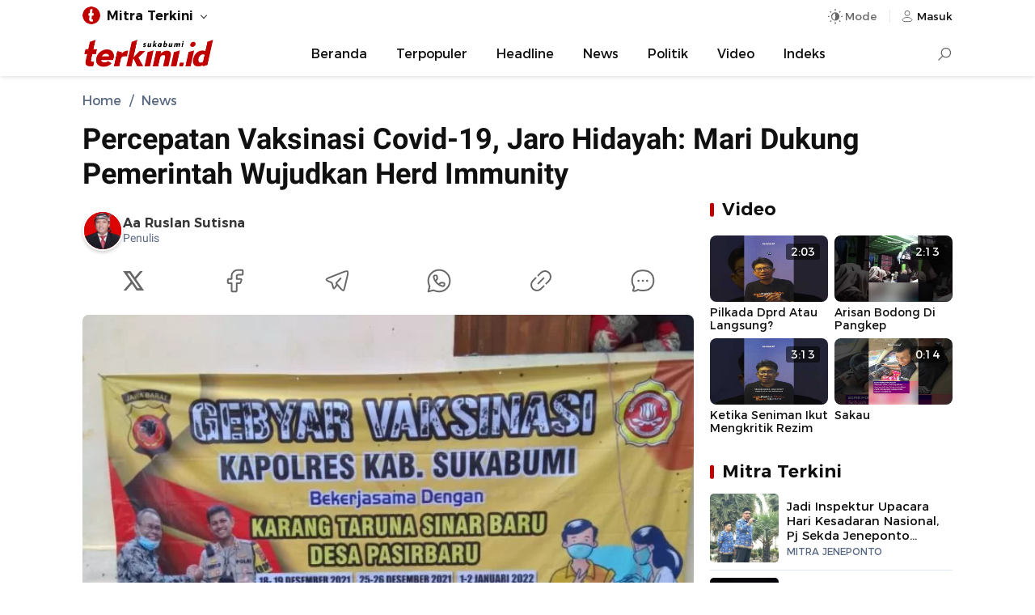

--- FILE ---
content_type: text/html; charset=UTF-8
request_url: https://sukabumi.terkini.id/2021/12/25/percepatan-vaksinasi-covid-19-jaro-hidayah-mari-dukung-pemerintah-wujudkan-herd-immunity/
body_size: 12322
content:
<!DOCTYPE html>
<html lang="id">
    <head>
        <meta charset="utf-8" />
        <meta http-equiv="X-UA-Compatible" content="IE=edge,chrome=1" />
        <meta name="viewport" content="width=device-width" />
        <meta name="theme-color" content="#ffffff" />
        <link rel="preload" href="https://cdn.terkini.id/css/fonts/tdfonts.css?ver=webapp.net.2026.24.12.0001" as="style">
<link rel="preload" href="https://cdn.terkini.id/css/php/min2024/td.desktop.css?ver=webapp.net.2026.24.12.0001" as="style">
<link rel="preload" href="https://cdn.terkini.id/js/php/min2024/td.desktop.js?ver=webapp.net.2026.24.12.0001" as="script">
<link rel="preload" href="https://cdn.terkini.id/fonts/montserrat/Montserrat-Regular.woff2" as="font" type="font/woff2" crossorigin>
<link rel="preload" href="https://cdn.terkini.id/fonts/montserrat/Montserrat-SemiBold.woff2" as="font" type="font/woff2" crossorigin>
<link rel="preload" href="https://cdn.terkini.id/fonts/roboto/Roboto-Regular.woff2" as="font" type="font/woff2" crossorigin>
<link rel="preload" href="https://cdn.terkini.id/fonts/roboto/Roboto-Bold.woff2" as="font" type="font/woff2" crossorigin>
<link rel="dns-prefetch" href="https://cdn.terkini.id/">
<link rel="dns-prefetch" href="https://apis.terkini.id/">
<link rel="dns-prefetch" href="https://widget.terkini.id/">
<link rel="dns-prefetch" href="https://pagead2.googlesyndication.com">
<link rel="dns-prefetch" href="https://securepubads.g.doubleclick.net">
<link rel="dns-prefetch" href="https://googleads.g.doubleclick.net">
<link rel="dns-prefetch" href="https://tpc.googlesyndication.com">
<link rel="dns-prefetch" href="https://stats.g.doubleclick.net">
<link rel="dns-prefetch" href="https://www.googletagmanager.com">
<link rel="dns-prefetch" href="https://www.google.com">
<link rel="dns-prefetch" href="https://analytics.google.com">
<link rel="dns-prefetch" href="https://pubads.g.doubleclick.net">
<link rel="dns-prefetch" href="https://partner.googleadservices.com">
<link rel="dns-prefetch" href="https://www.googletagservices.com">
<link rel="dns-prefetch" href="https://www.google-analytics.com">
<link rel="dns-prefetch" href="https://adservice.google.co.id">
<link rel="dns-prefetch" href="https://connect.facebook.net">
<link rel="dns-prefetch" href="https://i.ytimg.com">
<link rel="dns-prefetch" href="https://apis.google.com">
<meta name="robots" content="index, follow, max-image-preview:large" />
<meta name="googlebot-news" content="index,follow" />
<meta name="googlebot" content="index, follow" />
<meta name="google-site-verification" content="sWviteeenFDze-5pvVnpWonlWo3RsNtd-EHW37awBag" />
<meta name="yandex-verification" content="99bfe8d97b82e585" />
<meta name="msvalidate.01" content="342747CAA1C1A3EADFAF41731E49F660" />
<meta name="google" content="notranslate" />
<meta name="language" content="id" />
<meta name="geo.country" content="id" />
<meta http-equiv="content-language" content="In-Id" />
<meta name="geo.placename" content="Indonesia" />
<title>Percepatan Vaksinasi Covid-19, Jaro Hidayah: Mari Dukung Pemerintah Wujudkan Herd Immunity - Sukabumi Terkini</title>
<meta name="description" content="Jaro Hidayah Desa Pasirbaru Kecamatan Cisolok terus fokus berupaya untuk wujudkan program pemerintah mengenai percepatan vaksinasi Covid-19 dan wujudkan Herd Immunity.." />
<meta name="keywords" content="Vaksinasi,Kabupaten Sukabumi,polsek,Nataru,polres,Pemdes Pasirbaru,Jaro Hidayah,Sukabukami" itemprop="keywords">
<meta name="news_keywords" content="Vaksinasi,Kabupaten Sukabumi,polsek,Nataru,polres,Pemdes Pasirbaru,Jaro Hidayah,Sukabukami">
<meta name="author" content="Aa Ruslan Sutisna"><meta property="og:locale" content="id_ID">
<meta property="og:type" content="article" />
<meta property="og:title" content="Percepatan Vaksinasi Covid-19, Jaro Hidayah: Mari Dukung Pemerintah Wujudkan Herd Immunity" />
<meta property="og:description" content="Jaro Hidayah Desa Pasirbaru Kecamatan Cisolok terus fokus berupaya untuk wujudkan program pemerintah mengenai percepatan vaksinasi Covid-19 dan wujudkan Herd Immunity..">
<meta property="og:url" content="https://sukabumi.terkini.id/2021/12/25/percepatan-vaksinasi-covid-19-jaro-hidayah-mari-dukung-pemerintah-wujudkan-herd-immunity" />
<meta property="og:site_name" content="Sukabumi Terkini" />
<meta property="og:image" content="https://sukabumi.terkini.id/assets/images/2021/12/terkiniid_img-20211225-wa0099-696x385.jpg" />
<meta property="og:image:type" content="image/jpeg" />
<meta property="og:image:width" content="720" />
<meta property="og:image:height" content="405" />
<meta property="og:image:alt" content="Percepatan Vaksinasi Covid-19, Jaro Hidayah: Mari Dukung Pemerintah Wujudkan Herd Immunity" />
<meta property="fb:app_id" content="979941982917745" />
<meta property="fb:admins" content="1578862919047229">
<meta name="twitter:card" content="summary_large_image" />
<meta name="twitter:site" content="@terkinidotid" />
<meta name="twitter:site:id" content="@terkinidotid">
<meta name="twitter:creator" content="@terkinidotid">
<meta name="twitter:title" content="Percepatan Vaksinasi Covid-19, Jaro Hidayah: Mari Dukung Pemerintah Wujudkan Herd Immunity" />
<meta name="twitter:description" content="Jaro Hidayah Desa Pasirbaru Kecamatan Cisolok terus fokus berupaya untuk wujudkan program pemerintah mengenai percepatan vaksinasi Covid-19 dan wujudkan Herd Immunity.." />
<meta name="twitter:image" content="https://sukabumi.terkini.id/assets/images/2021/12/terkiniid_img-20211225-wa0099-696x385.jpg" />
<link rel="canonical" href="https://sukabumi.terkini.id/2021/12/25/percepatan-vaksinasi-covid-19-jaro-hidayah-mari-dukung-pemerintah-wujudkan-herd-immunity" />
<link rel="preload" href="https://sukabumi.terkini.id/assets/images/2021/12/terkiniid_img-20211225-wa0099-696x385.webp" as="image" fetchpriority="high">
<link rel="stylesheet" href="https://cdn.terkini.id/css/fonts/tdfonts.css?ver=webapp.net.2026.24.12.0001" type="text/css" />
<link rel="stylesheet" href="https://cdn.terkini.id/css/php/min2024/td.desktop.css?ver=webapp.net.2026.24.12.0001" type="text/css" media="all" />
<link rel="Shortcut icon" href="https://cdn.terkini.id/img/favicon/favicon.png">
<link rel="apple-touch-icon" href="https://cdn.terkini.id/img/favicon/favicon.png">
<link rel="apple-touch-icon" sizes="72x72" href="https://cdn.terkini.id/img/favicon/apple-icon-72x72.png">
<link rel="apple-touch-icon" sizes="114x114" href="https://cdn.terkini.id/img/favicon/apple-icon-114x114.png">
<link rel="icon" type="image/png" href="https://cdn.terkini.id/img/favicon/android-icon-192x192.png" sizes="192x192">
<script type="application/ld+json">{
    "@context": "http://schema.org",
    "@type": "webSite",
    "url": "https://sukabumi.terkini.id",
    "potentialAction": {
        "@type": "SearchAction",
        "target": "https://sukabumi.terkini.id/search/?query={search_term_string}",
        "query-input": "required name=search_term_string"
    }
}</script>
<script type="application/ld+json">{
    "@context": "http://schema.org",
    "@type": "NewsArticle",
    "mainEntityOfPage": {
        "@type": "WebPage",
        "@id": "https://sukabumi.terkini.id/2021/12/25/percepatan-vaksinasi-covid-19-jaro-hidayah-mari-dukung-pemerintah-wujudkan-herd-immunity"
    },
    "headline": "Percepatan Vaksinasi Covid-19, Jaro Hidayah: Mari Dukung Pemerintah Wujudkan Herd Immunity",
    "description": "Jaro Hidayah Desa Pasirbaru Kecamatan Cisolok terus fokus berupaya untuk wujudkan program pemerintah mengenai percepatan vaksinasi Covid-19 dan wujudkan Herd Immunity..",
    "datePublished": "2021-12-25T23:58:42+08:00",
    "dateModified": "2021-12-26T17:02:52+08:00",
    "keywords": "Vaksinasi,Kabupaten Sukabumi,polsek,Nataru,polres,Pemdes Pasirbaru,Jaro Hidayah,Sukabukami",
    "image": {
        "@type": "ImageObject",
        "url": "https://sukabumi.terkini.id/assets/images/2021/12/terkiniid_img-20211225-wa0099-696x385.jpg",
        "width": 720,
        "height": 405
    },
    "author": {
        "@type": "Person",
        "name": "Aa Ruslan Sutisna",
        "url": "https://sukabumi.terkini.id/profile/1009/aa-ruslan-sutisna"
    },
    "publisher": {
        "@type": "Organization",
        "name": "Sukabumi Terkini",
        "logo": {
            "@type": "ImageObject",
            "url": "https://cdn.terkini.id/img/terkini.png"
        }
    }
}</script>
<script type="application/ld+json">{
    "@context": "http://schema.org",
    "@type": "Organization",
    "name": "Terkini.id",
    "url": "https://sukabumi.terkini.id",
    "sameAs": [
        "https://facebook.com/terkinidotid",
        "https://twitter.com/terkinidotid",
        "https://instagram.com/terkinidotid",
        "https://tiktok.com/@terkinidotid"
    ],
    "logo": "https://cdn.terkini.id/img/terkini.png"
}</script>
<script async src="https://www.googletagmanager.com/gtag/js?id=G-TH8XWLK2J5"></script><script>
			  window.dataLayer = window.dataLayer || [];
			  function gtag(){dataLayer.push(arguments);}
			  gtag('js', new Date());
			  gtag('config', 'G-TH8XWLK2J5');
			</script>
<script>const td_base_url="https://sukabumi.terkini.id/",td_domain_name="sukabumi.terkini.id",td_ajax_url="https://sukabumi.terkini.id/async/",td_api_url="https://apis.terkini.id/";let td_is_load=false,td_infinite=2,td_current_page=1,isLazyload=false,td_scroll_offset=0.2,td_ses_timeout=5000,isSticky=false</script>
    </head>
	<body>  
	    <div id="root">
       		
<header class="td-header td-header-theme" >
    <div class="td-topbar">
        <div class="td-topbar-wrapper">
            <div class="td-topbar-left">
                <ul class="td-topbar-list">
    <li class="unstyled"><div class="td-topbar-link"><img src="https://cdn.terkini.id/img/terkini-icon-small.png" height="26" width="26" alt="Sukabumi Terkini"><strong>Mitra Terkini</strong></div><ul class="td-topbar-menu td-topbar-fluid"><li><a href="https://bandarlampung.terkini.id" target="_blank" rel="noopener">Bandarlampung</a></li><li><a href="https://bekasi.terkini.id" target="_blank" rel="noopener">Bekasi</a></li><li><a href="https://bogor.terkini.id" target="_blank" rel="noopener">Bogor</a></li><li><a href="https://bulukumba.terkini.id" target="_blank" rel="noopener">Bulukumba</a></li><li><a href="https://depok.terkini.id" target="_blank" rel="noopener">Depok</a></li><li><a href="https://gorontalo.terkini.id" target="_blank" rel="noopener">Gorontalo</a></li><li><a href="https://gowa.terkini.id" target="_blank" rel="noopener">Gowa</a></li><li><a href="https://jakarta.terkini.id" target="_blank" rel="noopener">Jakarta</a></li><li><a href="https://jeneponto.terkini.id" target="_blank" rel="noopener">Jeneponto</a></li><li><a href="https://kendari.terkini.id" target="_blank" rel="noopener">Kendari</a></li><li><a href="https://lambar.terkini.id" target="_blank" rel="noopener">Lambar</a></li><li><a href="https://luwu.terkini.id" target="_blank" rel="noopener">Luwu</a></li><li><a href="https://makassar.terkini.id" target="_blank" rel="noopener">Makassar</a></li><li><a href="https://pangkep.terkini.id" target="_blank" rel="noopener">Pangkep</a></li><li><a href="https://parepare.terkini.id" target="_blank" rel="noopener">Parepare</a></li><li><a href="https://pinrang.terkini.id" target="_blank" rel="noopener">Pinrang</a></li><li><a href="https://ponorogo.terkini.id" target="_blank" rel="noopener">Ponorogo</a></li><li><a href="https://semarang.terkini.id" target="_blank" rel="noopener">Semarang</a></li><li><a href="https://sidoarjo.terkini.id" target="_blank" rel="noopener">Sidoarjo</a></li><li><a href="https://sorong.terkini.id" target="_blank" rel="noopener">Sorong</a></li><li><a href="https://sukabumi.terkini.id" target="_blank" rel="noopener">Sukabumi</a></li><li><a href="https://sulsel.terkini.id" target="_blank" rel="noopener">Sulsel</a></li><li><a href="https://takalar.terkini.id" target="_blank" rel="noopener">Takalar</a></li><li><a href="https://tangsel.terkini.id" target="_blank" rel="noopener">Tangsel</a></li><li><a href="https://toraja.terkini.id" target="_blank" rel="noopener">Toraja</a></li></ul></li></ul>             </div>
            <div class="td-topbar-right">
                <div class="td-toolbar-icon" >
                    <button class="td-button jsDarkSetting" id="tdDarkMode" aria-label="Dark Mode" aria-controls="darkmode" aria-expanded="false">
                        <span class="td-icon td-icon-automode "></span>
                        <span class="mode-text">Mode</span>
                    </button>
                    <div class="td-dark-wrapper td-dark-fixed jsDarkWrapper -show">
    <div class="td-dark-setting">
        <ul>
            <li>
                <button type="button" role="button" class="td-dark-link jsDarkToggle" data-mode="auto">Otomatis</button>
            </li>
            <li>
                <button type="button" role="button" class="td-dark-link jsDarkToggle" data-mode="dark">Mode Gelap</button>
            </li>
            <li>
                <button type="button" role="button" class="td-dark-link jsDarkToggle" data-mode="light">Mode Terang</button>
            </li>
        </ul>
    </div>
</div>
                </div>
                <div class="td-toolbar-icon">
                    <a class="td-nav-user_button" href="https://auth.terkini.id/login/[base64]" aria-label="Login" title="Login">
                        <span class="td-icon td-icon-user td-icon-sm"></span>
                        <span>Masuk</span>
                    </a>
                </div>

            </div>
        </div>
    </div>

    
    <nav class="td-navbar-menu " id="Nav">
        <div class="td-navbar-menu_wrap">
            <div class="td-navbar-logo">
    <a href="https://sukabumi.terkini.id" title="Sukabumi Terkini" aria-label="Sukabumi Terkini">
       <img src="https://cdn.terkini.id/logos/sukabumi.png" height="35" width="165" alt="Sukabumi Terkini" decoding="async" loading="lazy">
    </a>
</div><ul class="td-navbar-menu_list -centered"><li class="td-navbar-menu_item"><a class="td-navbar-menu_link" href="https://sukabumi.terkini.id/">Beranda</a></li><li class="td-navbar-menu_item"><a class="td-navbar-menu_link" href="https://sukabumi.terkini.id/terpopuler">Terpopuler</a></li><li class="td-navbar-menu_item"><a class="td-navbar-menu_link" href="https://sukabumi.terkini.id/beritautama">Headline</a></li><li class="td-navbar-menu_item"><a class="td-navbar-menu_link" href="https://sukabumi.terkini.id/news">News</a></li><li class="td-navbar-menu_item"><a class="td-navbar-menu_link" href="https://sukabumi.terkini.id/news/politik">Politik</a></li><li class="td-navbar-menu_item"><a class="td-navbar-menu_link" href="https://sukabumi.terkini.id/video">Video</a></li><li class="td-navbar-menu_item"><a class="td-navbar-menu_link" href="https://sukabumi.terkini.id/indeks">Indeks</a></li></ul><div class="td-navbar-search" id="navbarSearch">
    <input type="checkbox" id="searchForm" name="searchForm">
    <label for="searchForm" aria-label="Search"><div class="td-search-icon"></div></label>
    <div class="td-search-form">
      <form role="search" method="get" action="https://sukabumi.terkini.id/search">
        <div class="td-search-form-inner">
          <span class="search-icon">
            <img class="td-img-addon" src="https://cdn.terkini.id/img/icons/td-search.svg" alt="search">
          </span>
          <span class="search-text">
                <input type="input" value="" name="query" autocomplete="off" placeholder="Cari berita..." required>
              </span>
              <span class="search-submit">
                <button type="submit">Search</button>
                <img class="td-img-addon" height="24" width="24" src="https://cdn.terkini.id/img/icons/td-arrow-circle-right.svg" alt="">
              </span>
            </div>
        </form>
    </div>
</div>
                    </div>

    </nav>
</header>        <div class="td-floating-share"><div class="td-floating-share__wrap"><div class="td-floating-share__title">Percepatan Vaksinasi Covid-19, Jaro Hidayah: Mari Dukung Pemerintah Wujudkan Herd Immunity</div><div class="td-article-share"><button type="button" class="td-button td-social-link td-bg-x" arial-label="Share to X" onclick="tdShareBox.twitter('Percepatan Vaksinasi Covid-19, Jaro Hidayah: Mari Dukung Pemerintah Wujudkan Herd Immunity\n\nKlik untuk baca:\n','https://sukabumi.terkini.id/2021/12/25/percepatan-vaksinasi-covid-19-jaro-hidayah-mari-dukung-pemerintah-wujudkan-herd-immunity\n\nFollow terkini.id untuk mendapatkan informasi terkini. Klik: https://bit.ly/terkini_channel')"><span class="td-icon td-icon-x"></span></button><button type="button" class="td-button td-social-link td-bg-fb" arial-label="Share to Facebook" onclick="tdShareBox.facebook('Percepatan Vaksinasi Covid-19, Jaro Hidayah: Mari Dukung Pemerintah Wujudkan Herd Immunity','https://sukabumi.terkini.id/2021/12/25/percepatan-vaksinasi-covid-19-jaro-hidayah-mari-dukung-pemerintah-wujudkan-herd-immunity')"><span class="td-icon td-icon-fb"></span></button><button type="button" class="td-button td-social-link td-bg-tg" arial-label="Share to Telegram" onclick="tdShareBox.telegram('**Percepatan Vaksinasi Covid-19, Jaro Hidayah: Mari Dukung Pemerintah Wujudkan Herd Immunity**','https://sukabumi.terkini.id/2021/12/25/percepatan-vaksinasi-covid-19-jaro-hidayah-mari-dukung-pemerintah-wujudkan-herd-immunity','%0D%0AFollow terkini.id untuk mendapatkan informasi terkini. Klik: https://bit.ly/terkini_channel')"><span class="td-icon td-icon-tg"></span><span class="td-share-item-text"></span></button><button type="button" class="td-button td-social-link td-bg-wa" arial-label="Share to WhatsApp" onclick="tdShareBox.whatsapp('*Percepatan Vaksinasi Covid-19, Jaro Hidayah: Mari Dukung Pemerintah Wujudkan Herd Immunity*\n\nKlik untuk baca:\n','https://sukabumi.terkini.id/2021/12/25/percepatan-vaksinasi-covid-19-jaro-hidayah-mari-dukung-pemerintah-wujudkan-herd-immunity\n\nFollow terkini.id untuk mendapatkan informasi terkini. Klik: https://bit.ly/terkini_channel')"><span class="td-icon td-icon-wa"></span><span class="td-share-item-text"></span></button></div></div></div>
<div class="td-container" data-page="single">
        

        	
        	
	 <div class="td-container-top">
       	 <div class="td-breadcrumb-wrapper"><ul class="td-breadcrumb" itemscope itemtype="http://schema.org/BreadcrumbList"><li class="breadcrumb__item" itemprop="itemListElement" itemscope itemtype="http://schema.org/ListItem"><a class="breadcrumb__link" itemtype="https://schema.org/Thing" itemprop="item" href="https://sukabumi.terkini.id/"><span itemprop="name">Home</span></a><meta itemprop="position" content="1" /></li><li class="breadcrumb__item" itemprop="itemListElement" itemscope itemtype="http://schema.org/ListItem"><a class="breadcrumb__link" itemtype="https://schema.org/Thing" itemprop="item" href="https://sukabumi.terkini.id/news"><span itemprop="name">News</span></a><meta itemprop="position" content="2" /></li></ul></div>        <h1 class="td-article-title">Percepatan Vaksinasi Covid-19, Jaro Hidayah: Mari Dukung Pemerintah Wujudkan Herd Immunity</h1>
    </div>

    <div class="td-container-article is-sticky">

    	<div class="td-container-left">
    		<div class="td-article">

                <header class="td-article-pageheader">
                    <div class="td-article-header">
                        <div class="td-credit"><div class="td-credit-inner"  role="link" onclick="javascript:window.location.href='https://sukabumi.terkini.id/profile/1009/aa-ruslan-sutisna'"><div class="td-credit-picture"><div class="td-credit-picture-img td-credit-initial" data-avatar-initial="AR"><img class="lozad" data-src="https://cdn.terkini.id/avatars/network/sukabumi/872576591e25a42aaf3a0a8a67842639_thumb.jpg" alt="AR" width="40" height="40" loading="lazy" decoding="async"></div></div><div class="td-credit-title"><div class="td-credit-title-name"><h6>Aa Ruslan Sutisna</h6></div><p>Penulis</p></div></div></div><div class="td-article-share td-article-share-top"><button type="button" class="td-button td-share-item" title="Share to X" arial-label="Share to X" onclick="tdShareBox.twitter('Percepatan Vaksinasi Covid-19, Jaro Hidayah: Mari Dukung Pemerintah Wujudkan Herd Immunity\n\nKlik untuk baca:\n','https://sukabumi.terkini.id/2021/12/25/percepatan-vaksinasi-covid-19-jaro-hidayah-mari-dukung-pemerintah-wujudkan-herd-immunity\n\nFollow terkini.id untuk mendapatkan informasi terkini. Klik: https://bit.ly/terkini_channel')"><i class="td-icon td-icon-xl td-icon-x" aria-hidden="true"></i></button><button type="button" class="td-button td-share-item" title="Share to Facebook" arial-label="Share to Facebook" onclick="tdShareBox.facebook('Percepatan Vaksinasi Covid-19, Jaro Hidayah: Mari Dukung Pemerintah Wujudkan Herd Immunity','https://sukabumi.terkini.id/2021/12/25/percepatan-vaksinasi-covid-19-jaro-hidayah-mari-dukung-pemerintah-wujudkan-herd-immunity')"><i class="td-icon td-icon-xl td-icon-fb" aria-hidden="true"></i></button><button type="button" class="td-button td-share-item" title="Share to Telegram" arial-label="Share to Telegram" onclick="tdShareBox.telegram('**Percepatan Vaksinasi Covid-19, Jaro Hidayah: Mari Dukung Pemerintah Wujudkan Herd Immunity**','https://sukabumi.terkini.id/2021/12/25/percepatan-vaksinasi-covid-19-jaro-hidayah-mari-dukung-pemerintah-wujudkan-herd-immunity','%0D%0AFollow terkini.id untuk mendapatkan informasi terkini. Klik: https://bit.ly/terkini_channel')"><i class="td-icon td-icon-xl td-icon-tg" aria-hidden="true"></i></button><button type="button" class="td-button td-share-item"  title="Share to WhatsApp" arial-label="Share to WhatsApp" onclick="tdShareBox.whatsapp('*Percepatan Vaksinasi Covid-19, Jaro Hidayah: Mari Dukung Pemerintah Wujudkan Herd Immunity*\n\nKlik untuk baca:\n','https://sukabumi.terkini.id/2021/12/25/percepatan-vaksinasi-covid-19-jaro-hidayah-mari-dukung-pemerintah-wujudkan-herd-immunity\n\nFollow terkini.id untuk mendapatkan informasi terkini. Klik: https://bit.ly/terkini_channel')"><i class="td-icon td-icon-xl td-icon-wa" aria-hidden="true"></i></button><button type="button" class="td-button td-share-item" title="Salin Link" arial-label="Salin Link" onclick="tdShareBox.copylink('Percepatan Vaksinasi Covid-19, Jaro Hidayah: Mari Dukung Pemerintah Wujudkan Herd Immunity\n\nKlik untuk baca:\nhttps://sukabumi.terkini.id/2021/12/25/percepatan-vaksinasi-covid-19-jaro-hidayah-mari-dukung-pemerintah-wujudkan-herd-immunity\n\nFollow terkini.id untuk mendapatkan informasi terkini. Klik: https://bit.ly/terkini_channel')" ><i class="td-icon td-icon-xl td-icon-link" aria-hidden="true"></i></button><button type="button" class="td-button td-share-item" onclick="javascript:window.location.href='https://sukabumi.terkini.id/komentar/54994/percepatan-vaksinasi-covid-19-jaro-hidayah-mari-dukung-pemerintah-wujudkan-herd-immunity'" title="Komentar" aria-label="Komentar"><i class="td-icon td-icon-xl td-icon-comment" aria-hidden="true"></i></button></div>                    </div>
                    <div class="td-article-media">
                        <figure class="td-featured-image"><div class="td-images"><picture><source srcset="https://sukabumi.terkini.id/assets/images/2021/12/terkiniid_img-20211225-wa0099-696x385.webp?v=1" type="image/webp"></source><img width="720" height="405" src="https://sukabumi.terkini.id/assets/images/2021/12/terkiniid_img-20211225-wa0099-696x385.jpg" alt="Pemdes Pasirbaru" title="Percepatan Vaksinasi Covid-19, Jaro Hidayah: Mari Dukung Pemerintah Wujudkan Herd Immunity" loading="lazy" encoding="eager"></picture></div><figcaption class="td-caption-text">Percepatan Vaksinasi Covid-19, Jaro Hidayah: Mari Dukung Pemerintah Wujudkan Herd Immunity</figcaption></figure>                    </div>     
					<div class="td-follow"><div class="td-follow-content"><div class="td-follow-content__icon"><svg viewBox="0 0 24 24" fill="none" height="36" width="36" stroke="#128c7e" stroke-width="1.5"><path d="M12 22c5.523 0 10-4.477 10-10S17.523 2 12 2 2 6.477 2 12a9.97 9.97 0 0 0 .784 3.888c.279.66.418.991.436 1.24s-.056.524-.203 1.073L2 22l3.799-1.016c.549-.147.824-.22 1.073-.203s.58.157 1.24.436A9.97 9.97 0 0 0 12 22z" stroke-linejoin="round"></path><path d="M8.588 12.377l.871-1.082c.367-.456.821-.88.856-1.487.009-.153-.099-.842-.315-2.218-.085-.541-.59-.59-1.027-.59-.57 0-.855 0-1.138.129-.358.163-.725.623-.806 1.008-.064.305-.016.515.078.934.403 1.783 1.347 3.544 2.812 5.009s3.226 2.409 5.009 2.812c.42.095.63.142.934.078.385-.081.845-.448 1.008-.806.129-.283.129-.568.129-1.138 0-.438-.049-.943-.59-1.027l-2.218-.315c-.607.036-1.031.489-1.487.856l-1.082.871"></path></svg></div><div class="td-follow-content__text">Terkinidotid Hadir di WhatsApp Channel</div></div><a href="https://bit.ly/terkini_channel" class="td-button" title="Follow WhatsApp Channel" >Follow</a></div>                </header>

                <article class="td-article-body">
                    <p><strong>Terkini.id, Sukabumi</strong> - <a href="https://sukabumi.terkini.id/tag/jaro-hidayah" class="td-inner-link"  class="td-inner-link" class="td-inner-link" >Jaro Hidayah</a> Desa Pasirbaru Kecamatan Cisolok terus fokus berupaya untuk wujudkan program pemerintah mengenai percepatan vaksinasi Covid-19 dan wujudkan Herd Immunity.</p>
<p>Hidayah mengatakan, bahwa kegiatan hari ini adalah gelar vaksinasi Covid-19 yang bekerjasama dengan Polsek Cisolok Polres Sukabumi serta Karang Taruna dan lainnya.&nbsp;</p>
<p class="td-inline-related"><strong>Baca juga: </strong><a class="td-inner-link" href="https://sukabumi.terkini.id/2024/03/11/keluarga-besar-dlh-kabupaten-sukabumi-prasetyo-marhaban-ya-ramadhan-selamat-menunaikan-ibadah-puasa-1445-h">Keluarga Besar DLH Kabupaten Sukabumi, Prasetyo: Marhaban ya Ramadhan, Selamat Menunaikan Ibadah Puasa 1445 H</a></p><p>"Ya, betul, hari ini, Sabtu 25 Desember 2021 kami laksanakan gelar vaksinasi Covid-19 di Pasirbaru, Pos Pam bersama Polsek dan Polres Sukabumi dan lainnya," kata Hidayah selaku Kepala Desa atau Jaro Pasirbaru Kecamatan Cisolok <a href="https://sukabumi.terkini.id/tag/kabupaten-sukabumi" class="td-inner-link"  class="td-inner-link" class="td-inner-link" >Kabupaten Sukabumi</a> Provinsi Jawa Barat, Sabtu 25 Desember 2021.</p>
<p>Hidaya pun menuturkan, bahwa ini adalah percepatan vaksinasi Covid-19 merupakan program pemerintah atau progran nasional.</p>
<p>"Mari dukung Pemerintah wujudkan Herd Immunity dengan percepatan vaksinasi Covid-19 ini," ucapnya.&nbsp;</p>
<p class="td-inline-related"><strong>Baca juga: </strong><a class="td-inner-link" href="https://sukabumi.terkini.id/2023/07/24/pemeliharaan-rutin-ruas-jalan-oleh-dinas-pu-kabupaten-sukabumi-jawa-barat">Pemeliharaan Rutin Ruas Jalan Oleh Dinas PU Kabupaten Sukabumi Jawa Barat</a></p><p>Dalam himbauannya yang disampaikan kepada warga masyarakat, Pemerintahan Desa Pasirbaru Kecamatan Cisolok. Menghimbau kepada masyarakat supaya smua warga divaksin dan mengikuti anjuran pemerintahan.&nbsp;</p>
<p>"Dan harapan saya atau Pemdes (Pemerintahan Desa) Pasirbaru supaya covid 19 ini bisa berahir," harapnya.&nbsp;</p>
<p>Terkait menjelang Nataru, Hidayah mengingatkan dengan wanti-wanti agar perketat disiplin Prokes.</p>
<p class="td-inline-related"><strong>Baca juga: </strong><a class="td-inner-link" href="https://sukabumi.terkini.id/2023/06/07/dinas-pu-kabupaten-sukabumi-gerak-cepat-cek-lokasi-trotoar-yang-rusak">Dinas PU Kabupaten Sukabumi Gerak Cepat Cek Lokasi Trotoar yang Rusak</a></p><p>"Dan menjelang Nataru atau Natal dan Tahun Baru ini tolong kepada masyarakat agar menjalankan prokes sesuai dengan anjuran dan peraturan yang ada," harapnya lagi.&nbsp;</p>
<p>Masih menurut Hidayah, apa yang di harapkan oleh Bupati Sukabumi atau Pemda Sukabumi bisa tercapai target capaian vaksinasi Covid-19 di wilayah <a href="https://sukabumi.terkini.id/tag/kabupaten-sukabumi" class="td-inner-link"  class="td-inner-link" class="td-inner-link" >Kabupaten Sukabumi</a> ini.&nbsp;</p>
<p>"Kami <a href="https://sukabumi.terkini.id/tag/pemdes-pasirbaru" class="td-inner-link"  class="td-inner-link" class="td-inner-link" >Pemdes Pasirbaru</a> akan terus berupaya, capai target vaksinasi Covid-19 70% di akhir tahun ini, sesuai harapan Bupati Sukabumi atau Pemda Sukabumi," terangnya.&nbsp;</p>                </article>

             	 <footer class="td-article-footer"> 
                    <div class="td-footer-metadata"><div class="td-article-share td-article-share-bottom"><button type="button" class="td-button td-share-item" title="Share to X" arial-label="Share to X" onclick="tdShareBox.twitter('Percepatan Vaksinasi Covid-19, Jaro Hidayah: Mari Dukung Pemerintah Wujudkan Herd Immunity\n\nKlik untuk baca:\n','https://sukabumi.terkini.id/2021/12/25/percepatan-vaksinasi-covid-19-jaro-hidayah-mari-dukung-pemerintah-wujudkan-herd-immunity\n\nFollow terkini.id untuk mendapatkan informasi terkini. Klik: https://bit.ly/terkini_channel')"><i class="td-icon td-icon-xl td-icon-x" aria-hidden="true"></i></button><button type="button" class="td-button td-share-item" title="Share to Facebook" arial-label="Share to Facebook" onclick="tdShareBox.facebook('Percepatan Vaksinasi Covid-19, Jaro Hidayah: Mari Dukung Pemerintah Wujudkan Herd Immunity','https://sukabumi.terkini.id/2021/12/25/percepatan-vaksinasi-covid-19-jaro-hidayah-mari-dukung-pemerintah-wujudkan-herd-immunity')"><i class="td-icon td-icon-xl td-icon-fb" aria-hidden="true"></i></button><button type="button" class="td-button td-share-item" title="Share to Telegram" arial-label="Share to Telegram" onclick="tdShareBox.telegram('**Percepatan Vaksinasi Covid-19, Jaro Hidayah: Mari Dukung Pemerintah Wujudkan Herd Immunity**','https://sukabumi.terkini.id/2021/12/25/percepatan-vaksinasi-covid-19-jaro-hidayah-mari-dukung-pemerintah-wujudkan-herd-immunity','%0D%0AFollow terkini.id untuk mendapatkan informasi terkini. Klik: https://bit.ly/terkini_channel')"><i class="td-icon td-icon-xl td-icon-tg" aria-hidden="true"></i></button><button type="button" class="td-button td-share-item"  title="Share to WhatsApp" arial-label="Share to WhatsApp" onclick="tdShareBox.whatsapp('*Percepatan Vaksinasi Covid-19, Jaro Hidayah: Mari Dukung Pemerintah Wujudkan Herd Immunity*\n\nKlik untuk baca:\n','https://sukabumi.terkini.id/2021/12/25/percepatan-vaksinasi-covid-19-jaro-hidayah-mari-dukung-pemerintah-wujudkan-herd-immunity\n\nFollow terkini.id untuk mendapatkan informasi terkini. Klik: https://bit.ly/terkini_channel')"><i class="td-icon td-icon-xl td-icon-wa" aria-hidden="true"></i></button><button type="button" class="td-button td-share-item" title="Salin Link" arial-label="Salin Link" onclick="tdShareBox.copylink('Percepatan Vaksinasi Covid-19, Jaro Hidayah: Mari Dukung Pemerintah Wujudkan Herd Immunity\n\nKlik untuk baca:\nhttps://sukabumi.terkini.id/2021/12/25/percepatan-vaksinasi-covid-19-jaro-hidayah-mari-dukung-pemerintah-wujudkan-herd-immunity\n\nFollow terkini.id untuk mendapatkan informasi terkini. Klik: https://bit.ly/terkini_channel')" ><i class="td-icon td-icon-xl td-icon-link" aria-hidden="true"></i></button><button type="button" class="td-button td-share-item" onclick="javascript:window.location.href='https://sukabumi.terkini.id/komentar/54994/percepatan-vaksinasi-covid-19-jaro-hidayah-mari-dukung-pemerintah-wujudkan-herd-immunity'" title="Komentar" aria-label="Komentar"><i class="td-icon td-icon-xl td-icon-comment" aria-hidden="true"></i></button></div></div><div class="td-ref"><a href="https://news.google.com/publications/CAAqBwgKMIiuvgswlcnVAw?hl=id&gl=ID&ceid=ID:id" target="_blank" rel="noopener nofollow" title="Google News" aria-label="Google News"><img class="td-img-reponsive lozad" data-src="https://cdn.terkini.id/img/icons/google_news.png" alt="Google News">Lihat Berita Lainnya di <span>Google News</span> </a></div><div class="td-article-tags clearfix"><div class="td-article-tags-title">Tag</div><ul class="td-article-tags-list"><li class="td-article-tags-item"><a class="td-article-tags-link" href="https://sukabumi.terkini.id/tag/vaksinasi" title="Vaksinasi"><span>Vaksinasi</span></a></li><li class="td-article-tags-item"><a class="td-article-tags-link" href="https://sukabumi.terkini.id/tag/kabupaten-sukabumi" title="Kabupaten Sukabumi"><span>Kabupaten Sukabumi</span></a></li><li class="td-article-tags-item"><a class="td-article-tags-link" href="https://sukabumi.terkini.id/tag/polsek" title="polsek"><span>polsek</span></a></li><li class="td-article-tags-item"><a class="td-article-tags-link" href="https://sukabumi.terkini.id/tag/nataru" title="Nataru"><span>Nataru</span></a></li><li class="td-article-tags-item"><a class="td-article-tags-link" href="https://sukabumi.terkini.id/tag/polres" title="polres"><span>polres</span></a></li><li class="td-article-tags-item"><a class="td-article-tags-link" href="https://sukabumi.terkini.id/tag/pemdes-pasirbaru" title="Pemdes Pasirbaru"><span>Pemdes Pasirbaru</span></a></li><li class="td-article-tags-item"><a class="td-article-tags-link" href="https://sukabumi.terkini.id/tag/jaro-hidayah" title="Jaro Hidayah"><span>Jaro Hidayah</span></a></li><li class="td-article-tags-item"><a class="td-article-tags-link" href="https://sukabumi.terkini.id/tag/sukabukami" title="Sukabukami"><span>Sukabukami</span></a></li></ul></div><div class="td-block"><header class="td-block-header"><h2 class="td-block-title">Terkait</h2></header><ul class="td-inline-article"><li><a href="https://sukabumi.terkini.id/2023/05/18/berikut-sejumlah-giat-dinas-pu-kabupaten-sukabumi-pada-mei-2023" title="Berikut Sejumlah Giat Dinas PU Kabupaten Sukabumi Pada Mei 2023" aria-label="Berikut Sejumlah Giat Dinas PU Kabupaten Sukabumi Pada Mei 2023">Berikut Sejumlah Giat Dinas PU Kabupaten Sukabumi Pada Mei 2023</a></li><li><a href="https://sukabumi.terkini.id/2023/02/11/dinas-pu-kabupaten-sukabumi-lakukan-upaya-perbaikan-jalan-raya-sukaraja-cireunghas" title="Dinas PU Kabupaten Sukabumi Lakukan Upaya Perbaikan Jalan Raya Sukaraja Cireunghas" aria-label="Dinas PU Kabupaten Sukabumi Lakukan Upaya Perbaikan Jalan Raya Sukaraja Cireunghas">Dinas PU Kabupaten Sukabumi Lakukan Upaya Perbaikan Jalan Raya Sukaraja Cireunghas</a></li><li><a href="https://sukabumi.terkini.id/2022/12/26/situasi-tol-bocimi-terkini-26-desember-2022" title="Situasi Tol Bocimi Terkini 26 Desember 2022" aria-label="Situasi Tol Bocimi Terkini 26 Desember 2022">Situasi Tol Bocimi Terkini 26 Desember 2022</a></li><li><a href="https://sukabumi.terkini.id/2022/12/23/mau-tahu-kapan-dibukanya-tol-bocimi-seksi-ii-jelang-nataru-ini-jadwalnya" title="Mau Tahu Kapan Dibukanya Tol Bocimi Seksi II Jelang Nataru? Ini Jadwalnya" aria-label="Mau Tahu Kapan Dibukanya Tol Bocimi Seksi II Jelang Nataru? Ini Jadwalnya">Mau Tahu Kapan Dibukanya Tol Bocimi Seksi II Jelang Nataru? Ini Jadwalnya</a></li><li><a href="https://sukabumi.terkini.id/2022/12/21/ini-info-tol-bocimi-jelang-liburan-natarau-2023" title="Ini Info Tol Bocimi Jelang Liburan Natarau 2023" aria-label="Ini Info Tol Bocimi Jelang Liburan Natarau 2023">Ini Info Tol Bocimi Jelang Liburan Natarau 2023</a></li></ul></div><div class="td-block td-block-bordered -padding"><div class="td-block-heading"><div class="td-heading-title">Bersponsor</div><div class="td-heading-subtitle">Disarankan untuk Anda</div></div><div class="td-grid td-grid-4 td-grid-md"><article><div class="td-media hover"><div class="td-media-image fullheight "><div class="td-ratio-container"><a href="https://sukabumi.terkini.id/2024/10/21/rekomendasi-yong-ma-magic-com-untuk-memasak-nasi"  title="Rekomendasi Yong Ma Magic Com untuk Memasak Nasi" aria-label="Rekomendasi Yong Ma Magic Com untuk Memasak Nasi"><picture><source srcset="https://sukabumi.terkini.id/assets/images/2024/10/sukabumi_dc83ced14bfbeb7d7a3b68955abf882e-324x235.webp" type="image/webp"><img class="td-img-reponsive lozad" data-src="https://sukabumi.terkini.id/assets/images/2024/10/sukabumi_dc83ced14bfbeb7d7a3b68955abf882e-324x235.jpg" alt="magic com" loading="lazy" encoding="async"></picture></a></div></div><div class="td-media-body"><h3 class="td-media-title title-split split3"><a href="https://sukabumi.terkini.id/2024/10/21/rekomendasi-yong-ma-magic-com-untuk-memasak-nasi">Rekomendasi Yong Ma Magic Com untuk Memasak Nasi</a></h3></div></div></article><article><div class="td-media hover"><div class="td-media-image fullheight "><div class="td-ratio-container"><a href="https://sukabumi.terkini.id/2024/03/22/7-tips-fashion-muslim-yang-stylish-dan-modis-untuk-penampilan-sehari-hari"  title="7 Tips Fashion Muslim yang Stylish dan Modis untuk Penampilan Sehari-hari" aria-label="7 Tips Fashion Muslim yang Stylish dan Modis untuk Penampilan Sehari-hari"><picture><source srcset="https://sukabumi.terkini.id/assets/images/2024/03/sukabumi_7ddd843a7938b97b43f79b8590853ed1-324x235.webp" type="image/webp"><img class="td-img-reponsive lozad" data-src="https://sukabumi.terkini.id/assets/images/2024/03/sukabumi_7ddd843a7938b97b43f79b8590853ed1-324x235.jpg" alt="blibli.com" loading="lazy" encoding="async"></picture></a></div></div><div class="td-media-body"><h3 class="td-media-title title-split split3"><a href="https://sukabumi.terkini.id/2024/03/22/7-tips-fashion-muslim-yang-stylish-dan-modis-untuk-penampilan-sehari-hari">7 Tips Fashion Muslim yang Stylish dan Modis untuk Penampilan Sehari-hari</a></h3></div></div></article><article><div class="td-media hover"><div class="td-media-image fullheight "><div class="td-ratio-container"><a href="https://sukabumi.terkini.id/2024/02/21/5-rekomendasi-jumpsuit-terbaik-untuk-hangout-dari-brand-serene"  title="5 Rekomendasi Jumpsuit Terbaik untuk Hangout dari Brand Serene" aria-label="5 Rekomendasi Jumpsuit Terbaik untuk Hangout dari Brand Serene"><picture><source srcset="https://sukabumi.terkini.id/assets/images/2024/02/sukabumi_00c048667cc1b7414f4cf3a46d3a3cef-324x235.webp" type="image/webp"><img class="td-img-reponsive lozad" data-src="https://sukabumi.terkini.id/assets/images/2024/02/sukabumi_00c048667cc1b7414f4cf3a46d3a3cef-324x235.jpg" alt="jumpsuit serena" loading="lazy" encoding="async"></picture></a></div></div><div class="td-media-body"><h3 class="td-media-title title-split split3"><a href="https://sukabumi.terkini.id/2024/02/21/5-rekomendasi-jumpsuit-terbaik-untuk-hangout-dari-brand-serene">5 Rekomendasi Jumpsuit Terbaik untuk Hangout dari Brand Serene</a></h3></div></div></article><article><div class="td-media hover"><div class="td-media-image fullheight "><div class="td-ratio-container"><a href="https://sukabumi.terkini.id/2024/01/22/7-rekomendasi-jam-tangan-casio-terbaik-koleksi-lengkap-ada-di-blibli"  title="7 Rekomendasi Jam Tangan Casio Terbaik, Koleksi Lengkap Ada di Blibli!" aria-label="7 Rekomendasi Jam Tangan Casio Terbaik, Koleksi Lengkap Ada di Blibli!"><picture><source srcset="https://sukabumi.terkini.id/assets/images/2024/01/sukabumiterkini_jam-tanga-casio-324x235.webp" type="image/webp"><img class="td-img-reponsive lozad" data-src="https://sukabumi.terkini.id/assets/images/2024/01/sukabumiterkini_jam-tanga-casio-324x235.jpg" alt="jam tangan" loading="lazy" encoding="async"></picture></a></div></div><div class="td-media-body"><h3 class="td-media-title title-split split3"><a href="https://sukabumi.terkini.id/2024/01/22/7-rekomendasi-jam-tangan-casio-terbaik-koleksi-lengkap-ada-di-blibli">7 Rekomendasi Jam Tangan Casio Terbaik, Koleksi Lengkap Ada di Blibli!</a></h3></div></div></article><article><div class="td-media hover"><div class="td-media-image fullheight "><div class="td-ratio-container"><a href="https://sukabumi.terkini.id/2023/12/29/review-hartono-elektronik-menawarkan-aneka-produk-secara-online"  title="Review Hartono Elektronik, Menawarkan Aneka Produk Secara Online" aria-label="Review Hartono Elektronik, Menawarkan Aneka Produk Secara Online"><picture><source srcset="https://sukabumi.terkini.id/assets/images/2023/12/sukabumiterkini_desain-tanpa-judul-2-324x235.webp" type="image/webp"><img class="td-img-reponsive lozad" data-src="https://sukabumi.terkini.id/assets/images/2023/12/sukabumiterkini_desain-tanpa-judul-2-324x235.jpg" alt="hartono elektronik" loading="lazy" encoding="async"></picture></a></div></div><div class="td-media-body"><h3 class="td-media-title title-split split3"><a href="https://sukabumi.terkini.id/2023/12/29/review-hartono-elektronik-menawarkan-aneka-produk-secara-online">Review Hartono Elektronik, Menawarkan Aneka Produk Secara Online</a></h3></div></div></article><article><div class="td-media hover"><div class="td-media-image fullheight "><div class="td-ratio-container"><a href="https://sukabumi.terkini.id/2023/12/21/tips-memilih-kursi-kantor-yang-nyaman-dan-rekomendasi-terbaiknya"  title="Tips Memilih Kursi Kantor yang Nyaman dan Rekomendasi Terbaiknya" aria-label="Tips Memilih Kursi Kantor yang Nyaman dan Rekomendasi Terbaiknya"><picture><source srcset="https://sukabumi.terkini.id/assets/images/2023/12/sukabumiterkini_kursi-kantor-324x235.webp" type="image/webp"><img class="td-img-reponsive lozad" data-src="https://sukabumi.terkini.id/assets/images/2023/12/sukabumiterkini_kursi-kantor-324x235.jpg" alt="kurrsi kantor" loading="lazy" encoding="async"></picture></a></div></div><div class="td-media-body"><h3 class="td-media-title title-split split3"><a href="https://sukabumi.terkini.id/2023/12/21/tips-memilih-kursi-kantor-yang-nyaman-dan-rekomendasi-terbaiknya">Tips Memilih Kursi Kantor yang Nyaman dan Rekomendasi Terbaiknya</a></h3></div></div></article><article><div class="td-media hover"><div class="td-media-image fullheight "><div class="td-ratio-container"><a href="https://sukabumi.terkini.id/2023/10/25/iphone-14-pro-max-dan-samsung-galaxy-s23-ultra-lebih-baik-mana"  title="iPhone 14 Pro Max dan Samsung Galaxy S23 Ultra, Lebih Baik Mana?" aria-label="iPhone 14 Pro Max dan Samsung Galaxy S23 Ultra, Lebih Baik Mana?"><picture><source srcset="https://sukabumi.terkini.id/assets/images/2023/10/sukabumiterkini_image1-324x235.webp" type="image/webp"><img class="td-img-reponsive lozad" data-src="https://sukabumi.terkini.id/assets/images/2023/10/sukabumiterkini_image1-324x235.jpg" alt="iphone 14 pro max" loading="lazy" encoding="async"></picture></a></div></div><div class="td-media-body"><h3 class="td-media-title title-split split3"><a href="https://sukabumi.terkini.id/2023/10/25/iphone-14-pro-max-dan-samsung-galaxy-s23-ultra-lebih-baik-mana">iPhone 14 Pro Max dan Samsung Galaxy S23 Ultra, Lebih Baik Mana?</a></h3></div></div></article><article><div class="td-media hover"><div class="td-media-image fullheight "><div class="td-ratio-container"><a href="https://sukabumi.terkini.id/2023/09/25/spesifikasi-ipad-pro-11-inch-gen-4-dan-kelebihannya"  title="Spesifikasi iPad Pro 11 Inch Gen 4 dan Kelebihannya" aria-label="Spesifikasi iPad Pro 11 Inch Gen 4 dan Kelebihannya"><picture><source srcset="https://sukabumi.terkini.id/assets/images/2023/09/sukabumiterkini_image1-324x235.webp" type="image/webp"><img class="td-img-reponsive lozad" data-src="https://sukabumi.terkini.id/assets/images/2023/09/sukabumiterkini_image1-324x235.png" alt="ipad pro" loading="lazy" encoding="async"></picture></a></div></div><div class="td-media-body"><h3 class="td-media-title title-split split3"><a href="https://sukabumi.terkini.id/2023/09/25/spesifikasi-ipad-pro-11-inch-gen-4-dan-kelebihannya">Spesifikasi iPad Pro 11 Inch Gen 4 dan Kelebihannya</a></h3></div></div></article></div></div><div class="td-block"><header class="td-block-header"><h2 class="td-block-title">Terkini</h2></header><article class="td-newsfeed"><div class="td-newsfeed-list align-items-center hover"><div class="td-newsfeed-image"><div class="td-ratio-container"><a href="https://sukabumi.terkini.id/2025/07/02/ojk-gandeng-kowani-jadi-duta-literasi-keuangan"  title="OJK Gandeng KOWANI Jadi Duta Literasi Keuangan" aria-label="OJK Gandeng KOWANI Jadi Duta Literasi Keuangan"><picture><source srcset="https://sukabumi.terkini.id/assets/images/2025/10/sukabumi_42d31918a84dc08bc784aca0456f423c-324x235.webp?v=1" type="image/webp"><img class="td-img-reponsive lozad" data-src="https://sukabumi.terkini.id/assets/images/2025/10/sukabumi_42d31918a84dc08bc784aca0456f423c-324x235.jpg?v=1" alt="OJK" loading="lazy" encoding="async"></picture></a></div></div><div class="td-newsfeed-text"><div class="td-newsfeed-meta __intop"><span class="td-meta-cat">EKOBIS</span><span class="td-meta-date">02 Juli 2025</span></div><h3 class="td-newsfeed-title title3"><a href="https://sukabumi.terkini.id/2025/07/02/ojk-gandeng-kowani-jadi-duta-literasi-keuangan"  title="OJK Gandeng KOWANI Jadi Duta Literasi Keuangan" aria-label="OJK Gandeng KOWANI Jadi Duta Literasi Keuangan">OJK Gandeng KOWANI Jadi Duta Literasi Keuangan</a></h3></div></div></article><article class="td-newsfeed"><div class="td-newsfeed-list align-items-center hover"><div class="td-newsfeed-image"><div class="td-ratio-container"><a href="https://sukabumi.terkini.id/2024/10/21/rekomendasi-yong-ma-magic-com-untuk-memasak-nasi"  title="Rekomendasi Yong Ma Magic Com untuk Memasak Nasi" aria-label="Rekomendasi Yong Ma Magic Com untuk Memasak Nasi"><picture><source srcset="https://sukabumi.terkini.id/assets/images/2024/10/sukabumi_dc83ced14bfbeb7d7a3b68955abf882e-324x235.webp?v=1" type="image/webp"><img class="td-img-reponsive lozad" data-src="https://sukabumi.terkini.id/assets/images/2024/10/sukabumi_dc83ced14bfbeb7d7a3b68955abf882e-324x235.jpg?v=1" alt="magic com" loading="lazy" encoding="async"></picture></a></div></div><div class="td-newsfeed-text"><div class="td-newsfeed-meta __intop"><span class="td-meta-cat">TEKNO</span><span class="td-meta-date">21 Oktober 2024</span></div><h3 class="td-newsfeed-title title3"><a href="https://sukabumi.terkini.id/2024/10/21/rekomendasi-yong-ma-magic-com-untuk-memasak-nasi"  title="Rekomendasi Yong Ma Magic Com untuk Memasak Nasi" aria-label="Rekomendasi Yong Ma Magic Com untuk Memasak Nasi">Rekomendasi Yong Ma Magic Com untuk Memasak Nasi</a></h3></div></div></article><article class="td-newsfeed"><div class="td-newsfeed-list align-items-center hover"><div class="td-newsfeed-image"><div class="td-ratio-container"><a href="https://sukabumi.terkini.id/2024/08/11/siap-maju-di-pilkada-sukabumi-andreas-man-jadda-wajada"  title="Siap Maju di Pilkada Sukabumi, Andreas: Man Jadda Wajada" aria-label="Siap Maju di Pilkada Sukabumi, Andreas: Man Jadda Wajada"><picture><source srcset="https://sukabumi.terkini.id/assets/images/2024/08/sukabumiterkini_whatsapp-image-2024-08-11-at-10.20.58-324x235.webp?v=1" type="image/webp"><img class="td-img-reponsive lozad" data-src="https://sukabumi.terkini.id/assets/images/2024/08/sukabumiterkini_whatsapp-image-2024-08-11-at-10.20.58-324x235.jpeg?v=1" alt="Derededken" loading="lazy" encoding="async"></picture></a></div></div><div class="td-newsfeed-text"><div class="td-newsfeed-meta __intop"><span class="td-meta-cat">POLITIK</span><span class="td-meta-date">11 Agustus 2024</span></div><h3 class="td-newsfeed-title title3"><a href="https://sukabumi.terkini.id/2024/08/11/siap-maju-di-pilkada-sukabumi-andreas-man-jadda-wajada"  title="Siap Maju di Pilkada Sukabumi, Andreas: Man Jadda Wajada" aria-label="Siap Maju di Pilkada Sukabumi, Andreas: Man Jadda Wajada">Siap Maju di Pilkada Sukabumi, Andreas: Man Jadda Wajada</a></h3></div></div></article><article class="td-newsfeed"><div class="td-newsfeed-list align-items-center hover"><div class="td-newsfeed-image"><div class="td-ratio-container"><a href="https://sukabumi.terkini.id/2024/08/06/dukungan-penuh-pasukan-boboso-terhadap-asep-japar-dan-andreas-dalam-pilkada-sukabumi-2024"  title="Dukungan Penuh Pasukan Boboso Terhadap Asep Japar dan Andreas dalam Pilkada Sukabumi 2024" aria-label="Dukungan Penuh Pasukan Boboso Terhadap Asep Japar dan Andreas dalam Pilkada Sukabumi 2024"><picture><source srcset="https://sukabumi.terkini.id/assets/images/2024/08/sukabumiterkini_whatsapp-image-2024-08-06-at-01.39.44-1-324x235.webp?v=1" type="image/webp"><img class="td-img-reponsive lozad" data-src="https://sukabumi.terkini.id/assets/images/2024/08/sukabumiterkini_whatsapp-image-2024-08-06-at-01.39.44-1-324x235.jpeg?v=1" alt="Dukungan Penuh" loading="lazy" encoding="async"></picture></a></div></div><div class="td-newsfeed-text"><div class="td-newsfeed-meta __intop"><span class="td-meta-cat">POLITIK</span><span class="td-meta-date">06 Agustus 2024</span></div><h3 class="td-newsfeed-title title3"><a href="https://sukabumi.terkini.id/2024/08/06/dukungan-penuh-pasukan-boboso-terhadap-asep-japar-dan-andreas-dalam-pilkada-sukabumi-2024"  title="Dukungan Penuh Pasukan Boboso Terhadap Asep Japar dan Andreas dalam Pilkada Sukabumi 2024" aria-label="Dukungan Penuh Pasukan Boboso Terhadap Asep Japar dan Andreas dalam Pilkada Sukabumi 2024">Dukungan Penuh Pasukan Boboso Terhadap Asep Japar dan Andreas dalam Pilkada Sukabumi 2024</a></h3></div></div></article><article class="td-newsfeed"><div class="td-newsfeed-list align-items-center hover"><div class="td-newsfeed-image"><div class="td-ratio-container"><a href="https://sukabumi.terkini.id/2024/07/24/polsek-cicurug-polres-sukabumi-atur-lalu-lintas-kondisi-lancar-dan-kondusif"  title="Polsek Cicurug Polres Sukabumi Atur Lalu Lintas: Kondisi Lancar dan Kondusif" aria-label="Polsek Cicurug Polres Sukabumi Atur Lalu Lintas: Kondisi Lancar dan Kondusif"><picture><source srcset="https://sukabumi.terkini.id/assets/images/2024/07/sukabumiterkini_whatsapp-image-2024-07-24-at-15.22.18-324x235.webp?v=1" type="image/webp"><img class="td-img-reponsive lozad" data-src="https://sukabumi.terkini.id/assets/images/2024/07/sukabumiterkini_whatsapp-image-2024-07-24-at-15.22.18-324x235.jpeg?v=1" alt="Polsek Cicurug" loading="lazy" encoding="async"></picture></a></div></div><div class="td-newsfeed-text"><div class="td-newsfeed-meta __intop"><span class="td-meta-cat">NEWS</span><span class="td-meta-date">24 Juli 2024</span></div><h3 class="td-newsfeed-title title3"><a href="https://sukabumi.terkini.id/2024/07/24/polsek-cicurug-polres-sukabumi-atur-lalu-lintas-kondisi-lancar-dan-kondusif"  title="Polsek Cicurug Polres Sukabumi Atur Lalu Lintas: Kondisi Lancar dan Kondusif" aria-label="Polsek Cicurug Polres Sukabumi Atur Lalu Lintas: Kondisi Lancar dan Kondusif">Polsek Cicurug Polres Sukabumi Atur Lalu Lintas: Kondisi Lancar dan Kondusif</a></h3></div></div></article></div>                </footer>
    	 	</div>
        </div>

        <div class="td-container-right">
       		<div class="td-block td-block-video"><div class="td-block-header"><div class="td-block-title">Video</div></div><div class="td-grid td-grid-2"><div class="td-video-wrapper"><div class="td-video-headline"><div class="td-ratio-container" tab-index="-1" aria-hidden="true"><a href="https://terkini.id/video/ar8KKeIgwIQ/pilkada-dprd-atau-langsung" aria-label="Open Video" title="Pilkada Dprd Atau Langsung?"><img class="td-img-shadow lozad" alt="" data-src="https://i.ytimg.com/vi/ar8KKeIgwIQ/hqdefault.jpg"></a></div><div class="td-video-meta">2:03</div></div><div class="td-video-caption"><h3 class="td-video-title"><a href="https://terkini.id/video/ar8KKeIgwIQ/pilkada-dprd-atau-langsung" title="Pilkada Dprd Atau Langsung?">Pilkada Dprd Atau Langsung?</a></h3></div></div><div class="td-video-wrapper"><div class="td-video-headline"><div class="td-ratio-container" tab-index="-1" aria-hidden="true"><a href="https://terkini.id/video/s9W12z-i88o/arisan-bodong-di-pangkep" aria-label="Open Video" title="Arisan Bodong Di Pangkep"><img class="td-img-shadow lozad" alt="" data-src="https://i.ytimg.com/vi/s9W12z-i88o/hqdefault.jpg"></a></div><div class="td-video-meta">2:13</div></div><div class="td-video-caption"><h3 class="td-video-title"><a href="https://terkini.id/video/s9W12z-i88o/arisan-bodong-di-pangkep" title="Arisan Bodong Di Pangkep">Arisan Bodong Di Pangkep</a></h3></div></div><div class="td-video-wrapper"><div class="td-video-headline"><div class="td-ratio-container" tab-index="-1" aria-hidden="true"><a href="https://terkini.id/video/qA2nwqb9lWM/ketika-seniman-ikut-mengkritik-rezim" aria-label="Open Video" title="Ketika Seniman Ikut Mengkritik Rezim"><img class="td-img-shadow lozad" alt="" data-src="https://i.ytimg.com/vi/qA2nwqb9lWM/hqdefault.jpg"></a></div><div class="td-video-meta">3:13</div></div><div class="td-video-caption"><h3 class="td-video-title"><a href="https://terkini.id/video/qA2nwqb9lWM/ketika-seniman-ikut-mengkritik-rezim" title="Ketika Seniman Ikut Mengkritik Rezim">Ketika Seniman Ikut Mengkritik Rezim</a></h3></div></div><div class="td-video-wrapper"><div class="td-video-headline"><div class="td-ratio-container" tab-index="-1" aria-hidden="true"><a href="https://terkini.id/video/Bx6NEAPOB9s/sakau" aria-label="Open Video" title="Sakau"><img class="td-img-shadow lozad" alt="" data-src="https://i.ytimg.com/vi/Bx6NEAPOB9s/hqdefault.jpg"></a></div><div class="td-video-meta">0:14</div></div><div class="td-video-caption"><h3 class="td-video-title"><a href="https://terkini.id/video/Bx6NEAPOB9s/sakau" title="Sakau">Sakau</a></h3></div></div></div></div><div class="td-block"><header class="td-block-header"><h2 class="td-block-title">Mitra Terkini</h2></header><section><article class="td-block-list"><div class="td-media td-media-col align-items-center hover"><div class="td-media-image"><a href="https://jeneponto.terkini.id/2026/01/19/jadi-inspektur-upacara-hari-kesadaran-nasional-pj-sekda-jeneponto-tekanan-ini" title="Jadi Inspektur Upacara Hari Kesadaran Nasional, Pj Sekda Jeneponto Tekankan ini" aria-label="Jadi Inspektur Upacara Hari Kesadaran Nasional, Pj Sekda Jeneponto Tekankan ini"><img class="td-img-reponsive lozad" data-src="https://jeneponto.terkini.id/assets/images/2026/01/jeneponto_090df4402f7e3dfff955d22280ebb115-324x235.jpg?v=3" alt="Jadi Inspektur" title="Jadi Inspektur Upacara Hari Kesadaran Nasional, Pj Sekda Jeneponto Tekankan ini" loading="lazy" decoding="async"></a></div><div class="td-media-body"><h3 class="td-media-title title-split split3"><a href="https://jeneponto.terkini.id/2026/01/19/jadi-inspektur-upacara-hari-kesadaran-nasional-pj-sekda-jeneponto-tekanan-ini" title="Jadi Inspektur Upacara Hari Kesadaran Nasional, Pj Sekda Jeneponto Tekankan ini" aria-label="Jadi Inspektur Upacara Hari Kesadaran Nasional, Pj Sekda Jeneponto Tekankan ini">Jadi Inspektur Upacara Hari Kesadaran Nasional, Pj Sekda Jeneponto Tekankan ini</a></h3><div class="td-media-meta"><span>MITRA JENEPONTO</span></div></div></div></article><article class="td-block-list"><div class="td-media td-media-col align-items-center hover"><div class="td-media-image"><a href="https://kendari.terkini.id/2026/01/19/toko-kochi-kendari-dipolisikan-gegara-dugaan-permalukan-pengunjung-hingga-digeledah" title="Toko Kochi Kendari Dipolisikan Gegara Dugaan Permalukan Pengunjung hingga Digeledah" aria-label="Toko Kochi Kendari Dipolisikan Gegara Dugaan Permalukan Pengunjung hingga Digeledah"><img class="td-img-reponsive lozad" data-src="https://kendari.terkini.id/assets/images/2026/01/kendari_0e0676c9ea10e26c02374393a30bb826-324x235.jpg?v=3" alt="kendari" title="Toko Kochi Kendari Dipolisikan Gegara Dugaan Permalukan Pengunjung hingga Digeledah" loading="lazy" decoding="async"></a></div><div class="td-media-body"><h3 class="td-media-title title-split split3"><a href="https://kendari.terkini.id/2026/01/19/toko-kochi-kendari-dipolisikan-gegara-dugaan-permalukan-pengunjung-hingga-digeledah" title="Toko Kochi Kendari Dipolisikan Gegara Dugaan Permalukan Pengunjung hingga Digeledah" aria-label="Toko Kochi Kendari Dipolisikan Gegara Dugaan Permalukan Pengunjung hingga Digeledah">Toko Kochi Kendari Dipolisikan Gegara Dugaan Permalukan Pengunjung hingga Digeledah</a></h3><div class="td-media-meta"><span>MITRA KENDARI</span></div></div></div></article><article class="td-block-list"><div class="td-media td-media-col align-items-center hover"><div class="td-media-image"><a href="https://kendari.terkini.id/2026/01/18/viral-keluhan-tak-bisa-pesan-taksi-online-di-bandara-halu-oleo-lanud-berdalih-belum-ada-kerja-sama" title="Viral Keluhan Tak Bisa Pesan Taksi Online di Bandara Halu Oleo, Lanud Berdalih Belum Ada Kerja Sama" aria-label="Viral Keluhan Tak Bisa Pesan Taksi Online di Bandara Halu Oleo, Lanud Berdalih Belum Ada Kerja Sama"><img class="td-img-reponsive lozad" data-src="https://kendari.terkini.id/assets/images/2026/01/kendari_2dcb36250a026b41bb6dd2acb9873d0e-324x235.jpg?v=3" alt="taksi online" title="Viral Keluhan Tak Bisa Pesan Taksi Online di Bandara Halu Oleo, Lanud Berdalih Belum Ada Kerja Sama" loading="lazy" decoding="async"></a></div><div class="td-media-body"><h3 class="td-media-title title-split split3"><a href="https://kendari.terkini.id/2026/01/18/viral-keluhan-tak-bisa-pesan-taksi-online-di-bandara-halu-oleo-lanud-berdalih-belum-ada-kerja-sama" title="Viral Keluhan Tak Bisa Pesan Taksi Online di Bandara Halu Oleo, Lanud Berdalih Belum Ada Kerja Sama" aria-label="Viral Keluhan Tak Bisa Pesan Taksi Online di Bandara Halu Oleo, Lanud Berdalih Belum Ada Kerja Sama">Viral Keluhan Tak Bisa Pesan Taksi Online di Bandara Halu Oleo, Lanud Berdalih Belum Ada Kerja Sama</a></h3><div class="td-media-meta"><span>MITRA KENDARI</span></div></div></div></article><article class="td-block-list"><div class="td-media td-media-col align-items-center hover"><div class="td-media-image"><a href="https://kendari.terkini.id/2026/01/18/pleno-imi-sultra-dirangkai-dengan-sosialisasi-narkoba" title="Pleno IMI Sultra Dirangkai dengan Sosialisasi Narkoba" aria-label="Pleno IMI Sultra Dirangkai dengan Sosialisasi Narkoba"><img class="td-img-reponsive lozad" data-src="https://kendari.terkini.id/assets/images/2026/01/kendari_946f1ab074b4d68fad85279a3f0d3b57-324x235.jpg?v=3" alt="imi sultra" title="Pleno IMI Sultra Dirangkai dengan Sosialisasi Narkoba" loading="lazy" decoding="async"></a></div><div class="td-media-body"><h3 class="td-media-title title-split split3"><a href="https://kendari.terkini.id/2026/01/18/pleno-imi-sultra-dirangkai-dengan-sosialisasi-narkoba" title="Pleno IMI Sultra Dirangkai dengan Sosialisasi Narkoba" aria-label="Pleno IMI Sultra Dirangkai dengan Sosialisasi Narkoba">Pleno IMI Sultra Dirangkai dengan Sosialisasi Narkoba</a></h3><div class="td-media-meta"><span>MITRA KENDARI</span></div></div></div></article><article class="td-block-list"><div class="td-media td-media-col align-items-center hover"><div class="td-media-image"><a href="https://kendari.terkini.id/2026/01/16/kadin-sultra-gelar-rakor-persiapan-musprov" title="Kadin Sultra Gelar Rakor Persiapan Musprov" aria-label="Kadin Sultra Gelar Rakor Persiapan Musprov"><img class="td-img-reponsive lozad" data-src="https://kendari.terkini.id/assets/images/2026/01/kendari_79a7dae4edc1c1bd966bc64e14f2258d-324x235.jpg?v=3" alt="musprov" title="Kadin Sultra Gelar Rakor Persiapan Musprov" loading="lazy" decoding="async"></a></div><div class="td-media-body"><h3 class="td-media-title title-split split3"><a href="https://kendari.terkini.id/2026/01/16/kadin-sultra-gelar-rakor-persiapan-musprov" title="Kadin Sultra Gelar Rakor Persiapan Musprov" aria-label="Kadin Sultra Gelar Rakor Persiapan Musprov">Kadin Sultra Gelar Rakor Persiapan Musprov</a></h3><div class="td-media-meta"><span>MITRA KENDARI</span></div></div></div></article></section></div><div class="td-block td-block-inner td-block-popular"><header class="td-block-header"><h2 class="td-block-title">Terpopuler</h2></header><section ><article class="td-media hover"><div class="td-media-image fullimage"><a href="https://sukabumi.terkini.id/2020/09/12/fkmpl-semesta-lestari-harap-masyarakat-jaga-warisan-alam-agar-tetap-subur" aria-label="FKMPL Semesta Lestari Harap Masyarakat Jaga Warisan Alam Agar Tetap Subur"><picture><source srcset="https://sukabumi.terkini.id/assets/images/2020/09/terkiniid_img_20200912_183111-696x373.webp?v=2" type="image/webp"></source><img class="td-img-reponsive lozad" data-src="https://sukabumi.terkini.id/assets/images/2020/09/terkiniid_img_20200912_183111-696x373.jpg?v=2" width="720" height="405" alt="FKMPL Semesta Lestari Harap Masyarakat Jaga Warisan Alam Agar Tetap Subur" loading="lazy" decoding="async"></picture></a></div><div class="td-media-body"><div class="td-media-body--top"><div class="td-media-numbered"><span>1</span></div><div><h3 class="td-media-title  title-split split3"><a href="https://sukabumi.terkini.id/2020/09/12/fkmpl-semesta-lestari-harap-masyarakat-jaga-warisan-alam-agar-tetap-subur" aria-label="FKMPL Semesta Lestari Harap Masyarakat Jaga Warisan Alam Agar Tetap Subur" title="FKMPL Semesta Lestari Harap Masyarakat Jaga Warisan Alam Agar Tetap Subur">FKMPL Semesta Lestari Harap Masyarakat Jaga Warisan Alam Agar Tetap Subur</a></h3></div></div></div></article><article class="td-media td-media-col hover"><div class="td-media-numbered"><span>2</span></div><div class="td-media-body"><h3 class="td-media-title title-split split3"><a href="https://sukabumi.terkini.id/2022/12/13/penggunaan-teknologi-terapan-dengan-membuat-pavling-blok-dari-sampah-plastik-menjadi-produk-bernilai-ekonomis" aria-label="Penggunaan Teknologi Terapan Dengan Membuat Paving Blok Dari Sampah Plastik Menjadi Produk Bernilai Ekonomis" title="Penggunaan Teknologi Terapan Dengan Membuat Paving Blok Dari Sampah Plastik Menjadi Produk Bernilai Ekonomis">Penggunaan Teknologi Terapan Dengan Membuat Paving Blok Dari Sampah Plastik Menjadi Produk Bernilai Ekonomis</a></h3><div class="td-media-separator"></div></div></article><article class="td-media td-media-col hover"><div class="td-media-numbered"><span>3</span></div><div class="td-media-body"><h3 class="td-media-title title-split split3"><a href="https://sukabumi.terkini.id/2021/05/26/resmi-dilantik-selaku-dewas-perumda-asm-saeful-hayat-harus-inovatif-kreatif-dan-akuntabel" aria-label="Resmi Dilantik Selaku Dewas Perumda Asm, Saeful Hayat: Harus Inovatif, Kreatif, dan Akuntabel" title="Resmi Dilantik Selaku Dewas Perumda Asm, Saeful Hayat: Harus Inovatif, Kreatif, dan Akuntabel">Resmi Dilantik Selaku Dewas Perumda Asm, Saeful Hayat: Harus Inovatif, Kreatif, dan Akuntabel</a></h3><div class="td-media-separator"></div></div></article><article class="td-media td-media-col hover"><div class="td-media-numbered"><span>4</span></div><div class="td-media-body"><h3 class="td-media-title title-split split3"><a href="https://sukabumi.terkini.id/2020/12/11/koramil-surade-melaksanakan-pam-surat-suara-dan-logistik-pilkada-kabupaten-sukabumi" aria-label="Koramil Surade Melaksanakan PAM Surat Suara dan Logistik Pilkada Kabupaten Sukabumi" title="Koramil Surade Melaksanakan PAM Surat Suara dan Logistik Pilkada Kabupaten Sukabumi">Koramil Surade Melaksanakan PAM Surat Suara dan Logistik Pilkada Kabupaten Sukabumi</a></h3><div class="td-media-separator"></div></div></article><article class="td-media td-media-col hover"><div class="td-media-numbered"><span>5</span></div><div class="td-media-body"><h3 class="td-media-title title-split split3"><a href="https://sukabumi.terkini.id/2020/09/15/artis-senior-legendaris-pong-hardjatmo-ikut-rasakan-dampak-corona" aria-label="Artis Senior Legendaris Pong Hardjatmo Ikut Rasakan Dampak Corona" title="Artis Senior Legendaris Pong Hardjatmo Ikut Rasakan Dampak Corona">Artis Senior Legendaris Pong Hardjatmo Ikut Rasakan Dampak Corona</a></h3><div class="td-media-separator"></div></div></article></section></div>        </div>
    </div>
</div>

	<footer class="td-footer">
	<div class="td-footer-wrap">
		<div class="td-row td-footer-inner">
			<div class="td-col text-center">
				
				<div class="td-footer-aside__credit">
	                <p>Part of</p>
	                <div class="td-footer-logo">
		                <a href="https://terkini.id" aria-label="Terkini.id">
		                    <img decoding="async" loading="lazy" src="https://cdn.terkini.id/img/terkini.png" width="160" height="37" alt="Terkinidotid">
		                </a>
		                <a href="https://sukabumi.terkini.id/pages/trustworthy-news" title="Trushtworthy News" aria-label="Trushtworthy News">
					        <img decoding="async" loading="lazy" src="https://cdn.terkini.id/img/terkinidotid-trustworthy.png" width="40" height="53" alt="Trushtworthy">
					    </a>
		            </div>
	            </div>

				 <div class="td-footer-social">

    <a href="https://facebook.com/terkinidotid" class="td-share-item" aria-label="Facebook" title="Facebook" target="_blank" rel="noopener">
         <span class="td-icon td-icon-fb"></span>
   </a>

   <a href="https://twitter.com/terkinidotid" class="td-share-item" title="X" target="_blank" rel="noopener" aria-label="X">
         <span class="td-icon td-icon-x"></span>
   </a>

    <a href="https://instagram.com/terkinidotid" class="td-share-item" title="Instagram" target="_blank" rel="noopener" aria-label="Instagram">
      <span class="td-icon td-icon-ig"></span>
   </a>

    <a href="https://www.youtube.com/channel/UCGJHYjfU67bRweydi_QtwOA" class="td-share-item" title="Youtube" target="_blank" rel="noopener" aria-label="Youtube">
       <span class="td-icon td-icon-yt"></span>
   </a>

    <a href="https://tiktok.com/@terkinidotid" class="td-share-item" title="Tiktok" target="_blank" rel="noopener" aria-label="Tiktok">
      <span class="td-icon td-icon-tiktok"></span>
   </a>
</div>
				<div class="td-footer-credit">
					Copyright&copy;2026 - Terkini Digital Network<br>All Right Reserved
				</div>
			</div>
			<div class="td-col">
				<div class="td-footer-nav"><div class="td-footer-nav--title">Kategori</div><ul class="td-nav td-nav--col td-nav--col-3 td-nav--col_small"><li class="td-nav__item"><a href="https://sukabumi.terkini.id/">News</a></li><li class="td-nav__item"><a href="https://sukabumi.terkini.id/">Ekobis</a></li><li class="td-nav__item"><a href="https://sukabumi.terkini.id/">Lifestyle</a></li><li class="td-nav__item"><a href="https://sukabumi.terkini.id/">Hiburan</a></li><li class="td-nav__item"><a href="https://sukabumi.terkini.id/">Bola</a></li><li class="td-nav__item"><a href="https://sukabumi.terkini.id/">Health</a></li><li class="td-nav__item"><a href="https://sukabumi.terkini.id/">Sport</a></li><li class="td-nav__item"><a href="https://sukabumi.terkini.id/">Tekno</a></li><li class="td-nav__item"><a href="https://sukabumi.terkini.id/">Komunitas</a></li></ul></div>			</div>
			<div class="td-col">
				<div class="td-footer-nav">
					<div class="td-footer-nav--title">Informasi</div>
					<ul class="td-nav td-nav--col td-nav--col-2">
					 <li class="td-nav__item"><a href="https://sukabumi.terkini.id/pages/redaksi" title="Redaksi">Redaksi</a></li>
				         <li class="td-nav__item"><a href="https://sukabumi.terkini.id/pages/kode-etik-jurnalistik" title="Kode Etik">Kode Etik Jurnalistik</a></li>
				        <li class="td-nav__item"><a href="https://sukabumi.terkini.id/pages/pedoman-media-siber" title="Media Siber">Pedoman Media Siber</a></li>
				         <li class="td-nav__item"><a href="https://sukabumi.terkini.id/pages/sop-wartawan" title="SOP Wartawan">SOP Wartawan</a></li>	
				         <li class="td-nav__item"><a href="https://sukabumi.terkini.id/pages/trustworthy-news" title="Trustworthy News">Trustworthy News</a></li>
				         <li class="td-nav__item"><a href="https://sukabumi.terkini.id/pages/copyright" title="Copyright">Copyright</a></li>
				         <li class="td-nav__item"><a href="https://sukabumi.terkini.id/pages/info-iklan" title="Info Iklan">Info Iklan</a></li>
				         
				         <li class="td-nav__item"><a href="https://sukabumi.terkini.id/pages/privacy-policy" title="Privacy Policy">Privacy Policy</a></li>
				         <li class="td-nav__item"><a href="https://sukabumi.terkini.id/pages/disclaimer" title="Disclaimer">Disclaimer</a></li>
				         <li class="td-nav__item"><a href="https://sukabumi.terkini.id/pages/franchise" title="Franchise">Franchise</a></li>
					</ul>
				</div>
			</div>
		</div>
	</div>
</footer>	
</div>
<script type="text/javascript" src="https://cdn.terkini.id/js/php/min2024/td.desktop.js?ver=webapp.net.2026.24.12.0001"></script>
<script>const shareTop=document.querySelector(".td-article-header"),chkBox=document.getElementById("searchForm");(observerShare=new IntersectionObserver(e=>{e.forEach(e=>{let s=e.isIntersecting;s?document.body.classList.remove("is_sticked_el"):document.body.classList.add("is_sticked_el")}),chkBox.checked=!1})).observe(shareTop);
tdFetchPost.tracking(54994,1009,"sukabumi");</script>
</body>
</html>
